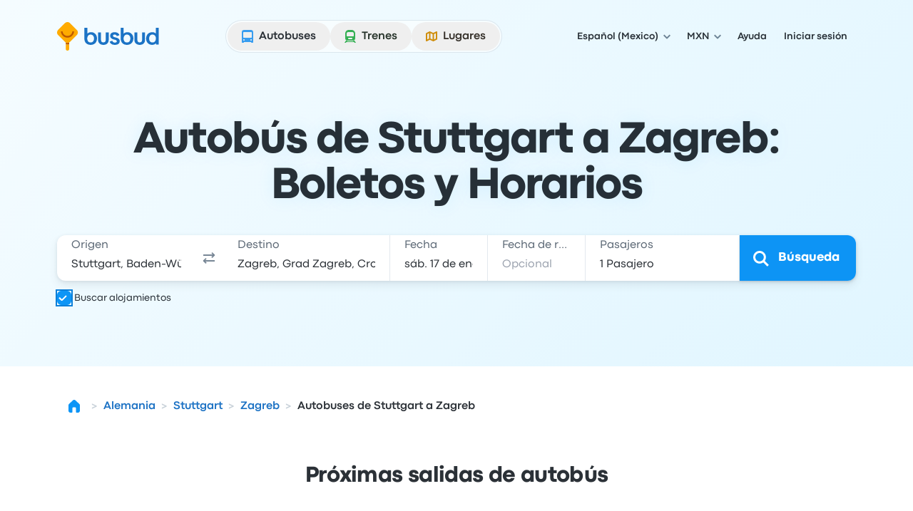

--- FILE ---
content_type: application/javascript; charset=utf-8
request_url: https://www.busbud.com/pubweb-assets/js/8853.8841dc92f9486bb3.js
body_size: 4038
content:
"use strict";(self.__LOADABLE_LOADED_CHUNKS__=self.__LOADABLE_LOADED_CHUNKS__||[]).push([["8853"],{2861:function(e,t,n){n.r(t),n.d(t,{WebVitalsReporting:()=>eU});var i=n(27412),r=n(7409);n(34845),n(44438),n(6202),n(64455),n(18574);var o,a,c,s,u,f,d=-1,l=function(e){addEventListener("pageshow",function(t){t.persisted&&(d=t.timeStamp,e(t))},!0)},p=function(){var e=self.performance&&performance.getEntriesByType&&performance.getEntriesByType("navigation")[0];if(e&&e.responseStart>0&&e.responseStart<performance.now())return e},m=function(){var e=p();return e&&e.activationStart||0},v=function(e,t){var n=p(),i="navigate";return d>=0?i="back-forward-cache":n&&(document.prerendering||m()>0?i="prerender":document.wasDiscarded?i="restore":n.type&&(i=n.type.replace(/_/g,"-"))),{name:e,value:void 0===t?-1:t,rating:"good",delta:0,entries:[],id:"v4-".concat(Date.now(),"-").concat(Math.floor(0x82f79cd8fff*Math.random())+1e12),navigationType:i}},h=function(e,t,n){try{if(PerformanceObserver.supportedEntryTypes.includes(e)){var i=new PerformanceObserver(function(e){Promise.resolve().then(function(){t(e.getEntries())})});return i.observe(Object.assign({type:e,buffered:!0},n||{})),i}}catch(e){}},g=function(e,t,n,i){var r,o;return function(a){var c;t.value>=0&&(a||i)&&((o=t.value-(r||0))||void 0===r)&&(r=t.value,t.delta=o,c=t.value,t.rating=c>n[1]?"poor":c>n[0]?"needs-improvement":"good",e(t))}},y=function(e){requestAnimationFrame(function(){return requestAnimationFrame(function(){return e()})})},T=function(e){document.addEventListener("visibilitychange",function(){"hidden"===document.visibilityState&&e()})},E=function(e){var t=!1;return function(){t||(e(),t=!0)}},w=-1,S=function(){return"hidden"!==document.visibilityState||document.prerendering?1/0:0},b=function(e){"hidden"===document.visibilityState&&w>-1&&(w="visibilitychange"===e.type?e.timeStamp:0,C())},L=function(){addEventListener("visibilitychange",b,!0),addEventListener("prerenderingchange",b,!0)},C=function(){removeEventListener("visibilitychange",b,!0),removeEventListener("prerenderingchange",b,!0)},I=function(){return w<0&&(w=S(),L(),l(function(){setTimeout(function(){w=S(),L()},0)})),{get firstHiddenTime(){return w}}},k=function(e){document.prerendering?addEventListener("prerenderingchange",function(){return e()},!0):e()},D=[1800,3e3],M=function(e,t){t=t||{},k(function(){var n,i=I(),r=v("FCP"),o=h("paint",function(e){e.forEach(function(e){"first-contentful-paint"===e.name&&(o.disconnect(),e.startTime<i.firstHiddenTime&&(r.value=Math.max(e.startTime-m(),0),r.entries.push(e),n(!0)))})});o&&(n=g(e,r,D,t.reportAllChanges),l(function(i){n=g(e,r=v("FCP"),D,t.reportAllChanges),y(function(){r.value=performance.now()-i.timeStamp,n(!0)})}))})},_=[.1,.25],x=function(e,t){t=t||{},M(E(function(){var n,i=v("CLS",0),r=0,o=[],a=function(e){e.forEach(function(e){if(!e.hadRecentInput){var t=o[0],n=o[o.length-1];r&&e.startTime-n.startTime<1e3&&e.startTime-t.startTime<5e3?(r+=e.value,o.push(e)):(r=e.value,o=[e])}}),r>i.value&&(i.value=r,i.entries=o,n())},c=h("layout-shift",a);c&&(n=g(e,i,_,t.reportAllChanges),T(function(){a(c.takeRecords()),n(!0)}),l(function(){r=0,n=g(e,i=v("CLS",0),_,t.reportAllChanges),y(function(){return n()})}),setTimeout(n,0))}))},A=function(e){var t=self.requestIdleCallback||self.setTimeout,n=-1;return e=E(e),"hidden"===document.visibilityState?e():(n=t(e),T(e)),n},P=[2500,4e3],O={},B=function(e,t){t=t||{},k(function(){var n,i=I(),r=v("LCP"),o=function(e){t.reportAllChanges||(e=e.slice(-1)),e.forEach(function(e){e.startTime<i.firstHiddenTime&&(r.value=Math.max(e.startTime-m(),0),r.entries=[e],n())})},a=h("largest-contentful-paint",o);if(a){n=g(e,r,P,t.reportAllChanges);var c=E(function(){O[r.id]||(o(a.takeRecords()),a.disconnect(),O[r.id]=!0,n(!0))});["keydown","click"].forEach(function(e){addEventListener(e,function(){return A(c)},{once:!0,capture:!0})}),T(c),l(function(i){n=g(e,r=v("LCP"),P,t.reportAllChanges),y(function(){r.value=performance.now()-i.timeStamp,O[r.id]=!0,n(!0)})})}})},F={passive:!0,capture:!0},N=new Date,R=function(e,t){o||(o=t,a=e,c=new Date,H(removeEventListener),q())},q=function(){if(a>=0&&a<c-N){var e={entryType:"first-input",name:o.type,target:o.target,cancelable:o.cancelable,startTime:o.timeStamp,processingStart:o.timeStamp+a};s.forEach(function(t){t(e)}),s=[]}},j=function(e){if(e.cancelable){var t,n,i,r=(e.timeStamp>1e12?new Date:performance.now())-e.timeStamp;"pointerdown"==e.type?(t=function(){R(r,e),i()},n=function(){i()},i=function(){removeEventListener("pointerup",t,F),removeEventListener("pointercancel",n,F)},addEventListener("pointerup",t,F),addEventListener("pointercancel",n,F)):R(r,e)}},H=function(e){["mousedown","keydown","touchstart","pointerdown"].forEach(function(t){return e(t,j,F)})},U=[100,300],V=function(e,t){t=t||{},k(function(){var n,i=I(),r=v("FID"),c=function(e){e.startTime<i.firstHiddenTime&&(r.value=e.processingStart-e.startTime,r.entries.push(e),n(!0))},u=function(e){e.forEach(c)},f=h("first-input",u);n=g(e,r,U,t.reportAllChanges),f&&(T(E(function(){u(f.takeRecords()),f.disconnect()})),l(function(){n=g(e,r=v("FID"),U,t.reportAllChanges),s=[],a=-1,o=null,H(addEventListener),s.push(c),q()}))})},z=function(){var e=self.performance&&performance.getEntriesByType&&performance.getEntriesByType("navigation")[0];if(e&&e.responseStart>0&&e.responseStart<performance.now())return e},J=function(e){if("loading"===document.readyState)return"loading";var t=z();if(t){if(e<t.domInteractive)return"loading";if(0===t.domContentLoadedEventStart||e<t.domContentLoadedEventStart)return"dom-interactive";if(0===t.domComplete||e<t.domComplete)return"dom-content-loaded"}return"complete"},W=function(e){var t=e.nodeName;return 1===e.nodeType?t.toLowerCase():t.toUpperCase().replace(/^#/,"")},K=function(e,t){var n="";try{for(;e&&9!==e.nodeType;){var i=e,r=i.id?"#"+i.id:W(i)+(i.classList&&i.classList.value&&i.classList.value.trim()&&i.classList.value.trim().length?"."+i.classList.value.trim().replace(/\s+/g,"."):"");if(n.length+r.length>(t||100)-1)return n||r;if(n=n?r+">"+n:r,i.id)break;e=i.parentNode}}catch(e){}return n},G=-1,Q=function(e){addEventListener("pageshow",function(t){t.persisted&&(G=t.timeStamp,e(t))},!0)},X=function(){var e=z();return e&&e.activationStart||0},Y=function(e,t){var n=z(),i="navigate";return G>=0?i="back-forward-cache":n&&(document.prerendering||X()>0?i="prerender":document.wasDiscarded?i="restore":n.type&&(i=n.type.replace(/_/g,"-"))),{name:e,value:void 0===t?-1:t,rating:"good",delta:0,entries:[],id:"v4-".concat(Date.now(),"-").concat(Math.floor(0x82f79cd8fff*Math.random())+1e12),navigationType:i}},Z=function(e,t,n){try{if(PerformanceObserver.supportedEntryTypes.includes(e)){var i=new PerformanceObserver(function(e){Promise.resolve().then(function(){t(e.getEntries())})});return i.observe(Object.assign({type:e,buffered:!0},n||{})),i}}catch(e){}},$=function(e,t,n,i){var r,o;return function(a){var c;t.value>=0&&(a||i)&&((o=t.value-(r||0))||void 0===r)&&(r=t.value,t.delta=o,c=t.value,t.rating=c>n[1]?"poor":c>n[0]?"needs-improvement":"good",e(t))}},ee=function(e){document.addEventListener("visibilitychange",function(){"hidden"===document.visibilityState&&e()})},et=function(e){var t=!1;return function(){t||(e(),t=!0)}},en=null,ei=function(e){"hidden"===document.visibilityState&&en>-1&&(en="visibilitychange"===e.type?e.timeStamp:0,er())},er=function(){removeEventListener("visibilitychange",ei,!0),removeEventListener("prerenderingchange",ei,!0)},eo=function(e){document.prerendering?addEventListener("prerenderingchange",function(){return e()},!0):e()},ea=0,ec=1/0,es=0,eu=function(e){e.forEach(function(e){e.interactionId&&(ec=Math.min(ec,e.interactionId),ea=(es=Math.max(es,e.interactionId))?(es-ec)/7+1:0)})},ef=function(){return u?ea:performance.interactionCount||0},ed=function(){"interactionCount"in performance||u||(u=Z("event",eu,{type:"event",buffered:!0,durationThreshold:0}))},el=[],ep=new Map,em=0,ev=function(){var e=Math.min(el.length-1,Math.floor((ef()-em)/50));return el[e]},eh=[],eg=function(e){if(eh.forEach(function(t){return t(e)}),e.interactionId||"first-input"===e.entryType){var t=el[el.length-1],n=ep.get(e.interactionId);if(n||el.length<10||e.duration>t.latency){if(n)e.duration>n.latency?(n.entries=[e],n.latency=e.duration):e.duration===n.latency&&e.startTime===n.entries[0].startTime&&n.entries.push(e);else{var i={id:e.interactionId,latency:e.duration,entries:[e]};ep.set(i.id,i),el.push(i)}el.sort(function(e,t){return t.latency-e.latency}),el.length>10&&el.splice(10).forEach(function(e){return ep.delete(e.id)})}}},ey=function(e){var t=self.requestIdleCallback||self.setTimeout,n=-1;return e=et(e),"hidden"===document.visibilityState?e():(n=t(e),ee(e)),n},eT=[200,500],eE=function(e,t){"PerformanceEventTiming"in self&&"interactionId"in PerformanceEventTiming.prototype&&(t=t||{},eo(function(){ed();var n,i,r=Y("INP"),o=function(e){ey(function(){e.forEach(eg);var t=ev();t&&t.latency!==r.value&&(r.value=t.latency,r.entries=t.entries,i())})},a=Z("event",o,{durationThreshold:null!=(n=t.durationThreshold)?n:40});i=$(e,r,eT,t.reportAllChanges),a&&(a.observe({type:"first-input",buffered:!0}),ee(function(){o(a.takeRecords()),i(!0)}),Q(function(){em=ef(),el.length=0,ep.clear(),i=$(e,r=Y("INP"),eT,t.reportAllChanges)}))}))},ew=[],eS=[],eb=0,eL=new WeakMap,eC=new Map,eI=-1,ek=function(e){ew=ew.concat(e),eD()},eD=function(){eI<0&&(eI=ey(eM))},eM=function(){eC.size>10&&eC.forEach(function(e,t){ep.has(t)||eC.delete(t)});var e=el.map(function(e){return eL.get(e.entries[0])}),t=eS.length-50;eS=eS.filter(function(n,i){return i>=t||e.includes(n)});for(var n=new Set,i=0;i<eS.length;i++){var r=eS[i];eO(r.startTime,r.processingEnd).forEach(function(e){n.add(e)})}var o=ew.length-1-50;ew=ew.filter(function(e,t){return e.startTime>eb&&t>o||n.has(e)}),eI=-1};eh.push(function(e){e.interactionId&&e.target&&!eC.has(e.interactionId)&&eC.set(e.interactionId,e.target)},function(e){var t,n=e.startTime+e.duration;eb=Math.max(eb,e.processingEnd);for(var i=eS.length-1;i>=0;i--){var r=eS[i];if(8>=Math.abs(n-r.renderTime)){(t=r).startTime=Math.min(e.startTime,t.startTime),t.processingStart=Math.min(e.processingStart,t.processingStart),t.processingEnd=Math.max(e.processingEnd,t.processingEnd),t.entries.push(e);break}}t||(t={startTime:e.startTime,processingStart:e.processingStart,processingEnd:e.processingEnd,renderTime:n,entries:[e]},eS.push(t)),(e.interactionId||"first-input"===e.entryType)&&eL.set(e,t),eD()});var e_,ex,eA,eP,eO=function(e,t){for(var n,i=[],r=0;n=ew[r];r++)if(!(n.startTime+n.duration<e)){if(n.startTime>t)break;i.push(n)}return i},eB=function(e,t){f||(f=Z("long-animation-frame",ek)),eE(function(t){var n,i,r,o,a,c,s,u,f,d;e((n=t.entries[0],i=eL.get(n),r=n.processingStart,o=i.processingEnd,a=i.entries.sort(function(e,t){return e.processingStart-t.processingStart}),c=eO(n.startTime,o),u=(s=t.entries.find(function(e){return e.target}))&&s.target||eC.get(n.interactionId),f=[n.startTime+n.duration,o].concat(c.map(function(e){return e.startTime+e.duration})),d=Math.max.apply(Math,f),Object.assign(t,{attribution:{interactionTarget:K(u),interactionTargetElement:u,interactionType:n.name.startsWith("key")?"keyboard":"pointer",interactionTime:n.startTime,nextPaintTime:d,processedEventEntries:a,longAnimationFrameEntries:c,inputDelay:r-n.startTime,processingDuration:o-r,presentationDelay:Math.max(d-o,0),loadState:J(n.startTime)}})))},t)},eF=new Date,eN=function(e,t){e_||(e_=t,ex=e,eA=new Date,ej(removeEventListener),eR())},eR=function(){if(ex>=0&&ex<eA-eF){var e={entryType:"first-input",name:e_.type,target:e_.target,cancelable:e_.cancelable,startTime:e_.timeStamp,processingStart:e_.timeStamp+ex};eP.forEach(function(t){t(e)}),eP=[]}},eq=function(e){if(e.cancelable){var t,n,i,r=(e.timeStamp>1e12?new Date:performance.now())-e.timeStamp;"pointerdown"==e.type?(t=function(){eN(r,e),i()},n=function(){i()},i=function(){removeEventListener("pointerup",t,null),removeEventListener("pointercancel",n,null)},addEventListener("pointerup",t,null),addEventListener("pointercancel",n,null)):eN(r,e)}},ej=function(e){["mousedown","keydown","touchstart","pointerdown"].forEach(function(t){return e(t,eq,null)})},eH=n(77933);class eU{async report(e,t){var n,i;let o=window.navigator,{model:a,platform:c,platformVersion:s}=await (null!=(i=null==o||null==(n=o.userAgentData)?void 0:n.getHighEntropyValues(["model","platform","platformVersion"]))?i:Promise.resolve({model:"",platform:"",platformVersion:""})).catch(()=>({model:"",platform:"",platformVersion:""}));(0,eH.S)(()=>{let n=this.request_id,i=this.entity,u=this.experiments,f=this.locale,d="/i?requestId="+encodeURIComponent(n);try{var l,p,m;let n=(0,r._)({sample:e,entityId:i&&i.id||"",entityType:i&&i.type||"",totalLongTasksDuration:-1,locale:f,experiments:"",connectionType:null==o||null==(l=o.connection)?void 0:l.effectiveType,downlink:null==o||null==(p=o.connection)?void 0:p.downlink,saveData:null==o||null==(m=o.connection)?void 0:m.saveData,deviceModel:a||this.device.model,devicePlatform:c?"".concat(c," ").concat(s||""):this.device.os,interactionToNextPaint:this.metrics.inp,cumulativeLayoutShift:this.metrics.cls,firstInputDelay:this.metrics.fid,largestContentfulPaint:this.metrics.lcp},t?{eventTarget:t.interactionTarget,eventTime:t.interactionTime,eventType:t.interactionType,loadState:t.loadState}:null);if(window.performance&&window.performance.getEntriesByType){let e=window.performance.getEntriesByType("navigation"),t=e&&e[0];t&&Object.keys(t.toJSON()).forEach(function(e){let i=t[e];i&&"number"!=typeof i&&"string"!=typeof i||(n[e]=i&&"number"==typeof i&&i.toFixed?i.toFixed(0):i)});let i=window.performance.getEntriesByType("paint");i&&i.forEach(function(e){e.startTime&&(n[e.name]=e.startTime.toFixed(0))}),n.totalTransferSize=window.performance.getEntriesByType("resource").reduce((e,t)=>e+t.transferSize,0)+e.reduce((e,t)=>e+t.transferSize,0)}else{let e=window.performance&&window.performance.timing;Object.keys(e.toJSON()).forEach(function(t){let i=e[t];"number"==typeof i&&(n[t]=0===i?0:i-e.navigationStart)},"")}if(u&&void 0!==window.btoa){let e=JSON.stringify(Object.keys(u).map(function(e){var t;return{k:e,v:null==(t=u[e])?void 0:t.replace("control","#")}}));n.experiments=btoa(e.length+e)}d+=Object.keys(n).filter(e=>"experiments"!==e).sort().concat("experiments").reduce(function(e,t){let i=n[t];return void 0===i?e:e+"&"+encodeURIComponent(t)+"="+encodeURIComponent(null===i?"null":i)},"")}catch(e){d+="&error="+encodeURIComponent(e&&(e.message||e)).slice(0,200)}o&&"sendBeacon"in o&&window.navigator.sendBeacon(d)||(new Image(1,1).src=d)})}constructor(e,t,n,r,o){(0,i._)(this,"request_id",void 0),(0,i._)(this,"experiments",void 0),(0,i._)(this,"entity",void 0),(0,i._)(this,"locale",void 0),(0,i._)(this,"device",void 0),(0,i._)(this,"metrics",void 0),this.request_id=e,this.experiments=t,this.entity=n,this.locale=r,this.device=o,this.metrics={cls:void 0,fid:void 0,lcp:void 0,inp:void 0},x(e=>{this.metrics.cls=e.value,this.report("cls")}),V(e=>{this.metrics.fid=Math.round(e.value),this.report("fid")}),B(e=>{this.metrics.lcp=Math.round(e.value),this.report("lcp")}),eB(e=>{this.metrics.inp=Math.round(e.value),this.report("inp",e.attribution)})}}}}]);
//# sourceMappingURL=/js/8853.8841dc92f9486bb3.js.map

--- FILE ---
content_type: application/javascript; charset=utf-8
request_url: https://www.busbud.com/pubweb-assets/js/9961.08c88c3446716d54.js
body_size: 1808
content:
"use strict";(self.__LOADABLE_LOADED_CHUNKS__=self.__LOADABLE_LOADED_CHUNKS__||[]).push([["9961"],{83022:function(e,t,r){r.d(t,{Z:()=>C,v:()=>h});var n=r(16019),o=r(70443),u=r(8679),c=r.n(u),f=r(67294),s=r(72973),i=r(38548),a=r(51573),l=r(11743),p=r(5532),d=r(86496),m=r(1881),y=r(35067),b=r(6526),O=r(76726);let S=["reactReduxForwardedRef"],v=O.B,h=e=>{v=e},P=[null,null];function w(e,t,r,n,o,u){e.current=n,r.current=!1,o.current&&(o.current=null,u())}function g(e,t){return e===t}let C=function(e,t,r,{pure:u,areStatesEqual:O=g,areOwnPropsEqual:h=y.Z,areStatePropsEqual:C=y.Z,areMergedPropsEqual:_=y.Z,forwardRef:R=!1,context:Z=b.E}={}){let x=(0,l.R)(e),M=(0,a.W)(t),T=(0,p.eV)(r),E=!!e;return e=>{let t=e.displayName||e.name||"Component",r=`Connect(${t})`,u={shouldHandleStateChanges:E,displayName:r,wrappedComponentName:t,WrappedComponent:e,initMapStateToProps:x,initMapDispatchToProps:M,initMergeProps:T,areStatesEqual:O,areStatePropsEqual:C,areOwnPropsEqual:h,areMergedPropsEqual:_};function a(t){var r;let c,[a,l,p]=(0,f.useMemo)(()=>{let{reactReduxForwardedRef:e}=t,r=(0,o.Z)(t,S);return[t.context,e,r]},[t]),y=(0,f.useMemo)(()=>a&&a.Consumer&&(0,s.isContextConsumer)(f.createElement(a.Consumer,null))?a:Z,[a,Z]),b=(0,f.useContext)(y),O=!!t.store&&!!t.store.getState&&!!t.store.dispatch,h=!!b&&!!b.store,g=O?t.store:b.store,C=h?b.getServerState:g.getState,_=(0,f.useMemo)(()=>(0,i.Z)(g.dispatch,u),[g]),[R,x]=(0,f.useMemo)(()=>{if(!E)return P;let e=(0,d.X)(g,O?void 0:b.subscription),t=e.notifyNestedSubs.bind(e);return[e,t]},[g,O,b]),M=(0,f.useMemo)(()=>O?b:(0,n.Z)({},b,{subscription:R}),[O,b,R]),T=(0,f.useRef)(),D=(0,f.useRef)(p),L=(0,f.useRef)(),$=(0,f.useRef)(!1);(0,f.useRef)(!1);let N=(0,f.useRef)(!1),j=(0,f.useRef)();(0,m.L)(()=>(N.current=!0,()=>{N.current=!1}),[]);let A=(0,f.useMemo)(()=>()=>L.current&&p===D.current?L.current:_(g.getState(),p),[g,p]),V=(0,f.useMemo)(()=>e=>{if(!R)return()=>{};if(!E)return()=>{};let t=!1,r=null,n=()=>{let n,o;if(t||!N.current)return;let u=g.getState();try{n=_(u,D.current)}catch(e){o=e,r=e}o||(r=null),n===T.current?$.current||x():(T.current=n,L.current=n,$.current=!0,e())};return R.onStateChange=n,R.trySubscribe(),n(),()=>{if(t=!0,R.tryUnsubscribe(),R.onStateChange=null,r)throw r}},[R]);r=[D,T,$,p,L,x],(0,m.L)(()=>w(...r),void 0);try{c=v(V,A,C?()=>_(C(),p):A)}catch(e){throw j.current&&(e.message+=`
The error may be correlated with this previous error:
${j.current.stack}

`),e}(0,m.L)(()=>{j.current=void 0,L.current=void 0,T.current=c});let X=(0,f.useMemo)(()=>f.createElement(e,(0,n.Z)({},c,{ref:l})),[l,e,c]);return(0,f.useMemo)(()=>E?f.createElement(y.Provider,{value:M},X):X,[y,X,M])}let l=f.memo(a);if(l.WrappedComponent=e,l.displayName=a.displayName=r,R){let t=f.forwardRef(function(e,t){return f.createElement(l,(0,n.Z)({},e,{reactReduxForwardedRef:t}))});return t.displayName=r,t.WrappedComponent=e,c()(t,e)}return c()(l,e)}}},50906:function(e,t,r){r.d(t,{V:()=>n});function n(e,t){return(r,n)=>{throw Error(`Invalid value of type ${typeof e} for ${t} argument when connecting component ${n.wrappedComponentName}.`)}}},51573:function(e,t,r){r.d(t,{W:()=>u});var n=r(26343),o=r(50906);function u(e){return e&&"object"==typeof e?(0,n.dX)(t=>(function(e,t){let r={};for(let n in e){let o=e[n];"function"==typeof o&&(r[n]=(...e)=>t(o(...e)))}return r})(e,t)):e?"function"==typeof e?(0,n.xv)(e,"mapDispatchToProps"):(0,o.V)(e,"mapDispatchToProps"):(0,n.dX)(e=>({dispatch:e}))}},11743:function(e,t,r){r.d(t,{R:()=>u});var n=r(26343),o=r(50906);function u(e){return e?"function"==typeof e?(0,n.xv)(e,"mapStateToProps"):(0,o.V)(e,"mapStateToProps"):(0,n.dX)(()=>({}))}},5532:function(e,t,r){r.d(t,{eV:()=>c});var n=r(16019),o=r(50906);function u(e,t,r){return(0,n.Z)({},r,e,t)}function c(e){return e?"function"==typeof e?function(t,{displayName:r,areMergedPropsEqual:n}){let o,u=!1;return function(t,r,c){let f=e(t,r,c);return u?n(f,o)||(o=f):(u=!0,o=f),o}}:(0,o.V)(e,"mergeProps"):()=>u}},38548:function(e,t,r){r.d(t,{Z:()=>u});var n=r(70443);let o=["initMapStateToProps","initMapDispatchToProps","initMergeProps"];function u(e,t){let{initMapStateToProps:r,initMapDispatchToProps:u,initMergeProps:c}=t,f=(0,n.Z)(t,o),s=r(e,f),i=u(e,f);return function(e,t,r,n,{areStatesEqual:o,areOwnPropsEqual:u,areStatePropsEqual:c}){let f,s,i,a,l,p=!1;return function(d,m){return p?function(p,d){let m=!u(d,s),y=!o(p,f);if(f=p,s=d,m&&y)return i=e(f,s),t.dependsOnOwnProps&&(a=t(n,s)),l=r(i,a,s);if(m)return e.dependsOnOwnProps&&(i=e(f,s)),t.dependsOnOwnProps&&(a=t(n,s)),l=r(i,a,s);if(y){let t=e(f,s),n=!c(t,i);return i=t,n&&(l=r(i,a,s)),l}return l}(d,m):(i=e(f=d,s=m),a=t(n,s),l=r(i,a,s),p=!0,l)}}(s,i,c(e,f),e,f)}},26343:function(e,t,r){function n(e){return function(t){let r=e(t);function n(){return r}return n.dependsOnOwnProps=!1,n}}function o(e){return e.dependsOnOwnProps?!!e.dependsOnOwnProps:1!==e.length}function u(e,t){return function(t,{displayName:r}){let n=function(e,t){return n.dependsOnOwnProps?n.mapToProps(e,t):n.mapToProps(e,void 0)};return n.dependsOnOwnProps=!0,n.mapToProps=function(t,r){n.mapToProps=e,n.dependsOnOwnProps=o(e);let u=n(t,r);return"function"==typeof u&&(n.mapToProps=u,n.dependsOnOwnProps=o(u),u=n(t,r)),u},n}}r.d(t,{dX:()=>n,xv:()=>u})},35067:function(e,t,r){function n(e,t){return e===t?0!==e||0!==t||1/e==1/t:e!=e&&t!=t}function o(e,t){if(n(e,t))return!0;if("object"!=typeof e||null===e||"object"!=typeof t||null===t)return!1;let r=Object.keys(e),o=Object.keys(t);if(r.length!==o.length)return!1;for(let o=0;o<r.length;o++)if(!Object.prototype.hasOwnProperty.call(t,r[o])||!n(e[r[o]],t[r[o]]))return!1;return!0}r.d(t,{Z:()=>o})},88359:function(e,t){var r=Symbol.for("react.element"),n=Symbol.for("react.portal"),o=Symbol.for("react.fragment"),u=Symbol.for("react.strict_mode"),c=Symbol.for("react.profiler"),f=Symbol.for("react.provider"),s=Symbol.for("react.context"),i=Symbol.for("react.server_context"),a=Symbol.for("react.forward_ref"),l=Symbol.for("react.suspense"),p=Symbol.for("react.suspense_list"),d=Symbol.for("react.memo"),m=Symbol.for("react.lazy");Symbol.for("react.offscreen");Symbol.for("react.module.reference"),t.isContextConsumer=function(e){return function(e){if("object"==typeof e&&null!==e){var t=e.$$typeof;switch(t){case r:switch(e=e.type){case o:case c:case u:case l:case p:return e;default:switch(e=e&&e.$$typeof){case i:case s:case a:case m:case d:case f:return e;default:return t}}case n:return t}}}(e)===s}},72973:function(e,t,r){e.exports=r(88359)},70443:function(e,t,r){r.d(t,{Z:()=>n});function n(e,t){if(null==e)return{};var r={};for(var n in e)if(({}).hasOwnProperty.call(e,n)){if(-1!==t.indexOf(n))continue;r[n]=e[n]}return r}}}]);
//# sourceMappingURL=/js/9961.08c88c3446716d54.js.map